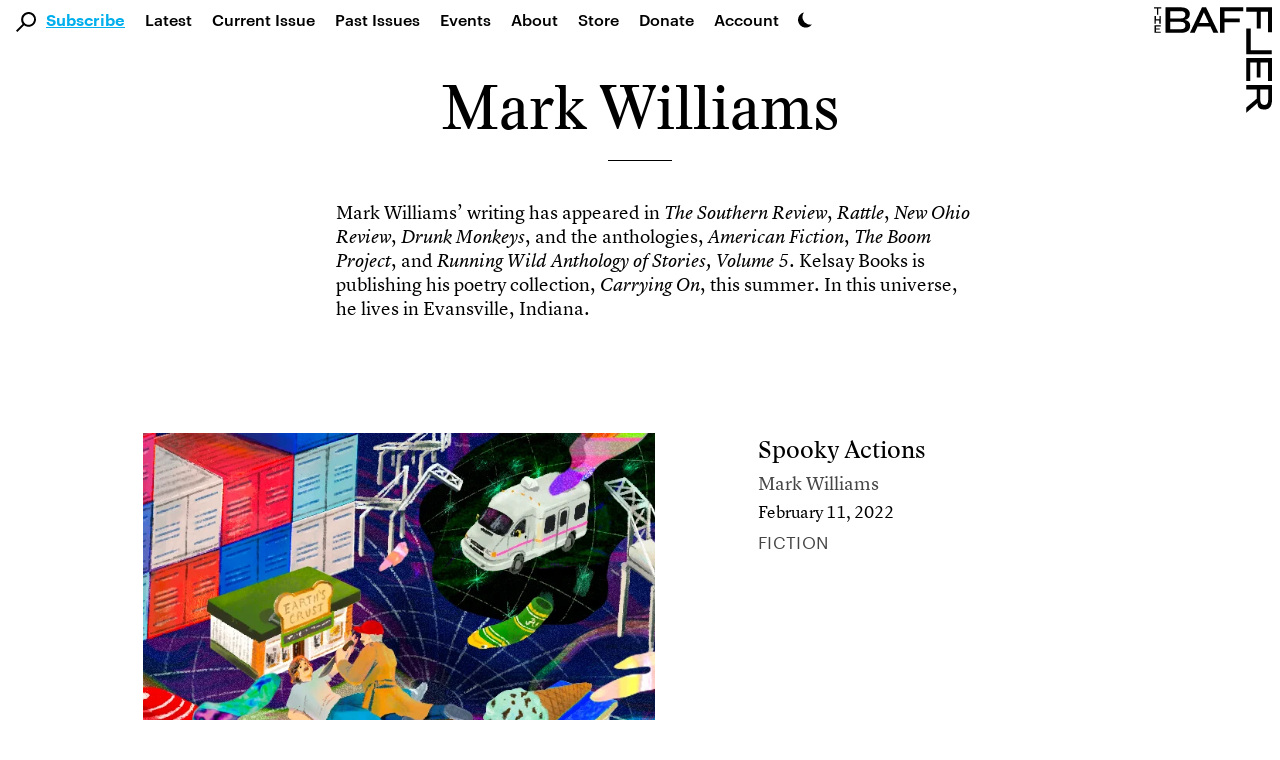

--- FILE ---
content_type: text/html; charset=UTF-8
request_url: https://thebaffler.com/authors/mark-williams
body_size: 13926
content:
<!doctype html>
<html lang="en-US">
<!--
        c~~p ,_________.
  ,___'oo  )           \
  ( O O                  )/
  `=^='                 /
        \    ,     .   /
        \\  |___'|  /
        ||__|    |_|__|
-->
  <head>
    <meta charset="utf-8">
    <meta http-equiv="x-ua-compatible" content="ie=edge">
    <meta name="viewport" content="width=device-width, initial-scale=1, shrink-to-fit=no">
    <title>Mark Williams</title>
	<style>img:is([sizes="auto" i], [sizes^="auto," i]) { contain-intrinsic-size: 3000px 1500px }</style>
	
<!-- Google Tag Manager for WordPress by gtm4wp.com -->
<script data-cfasync="false" data-pagespeed-no-defer>
	var gtm4wp_datalayer_name = "dataLayer";
	var dataLayer = dataLayer || [];
</script>
<!-- End Google Tag Manager for WordPress by gtm4wp.com -->
<!-- The SEO Framework by Sybre Waaijer -->
<link rel="canonical" href="https://thebaffler.com/authors/mark-williams" />
<meta name="description" content="Mark Williams&rsquo; writing has appeared in The Southern Review, Rattle, New Ohio Review, Drunk Monkeys, and the anthologies, American Fiction, The Boom Project&#8230;" />
<meta property="og:type" content="article" />
<meta property="og:locale" content="en_US" />
<meta property="og:site_name" content="The Baffler" />
<meta property="og:title" content="Mark Williams" />
<meta property="og:description" content="Mark Williams&rsquo; writing has appeared in The Southern Review, Rattle, New Ohio Review, Drunk Monkeys, and the anthologies, American Fiction, The Boom Project, and Running Wild Anthology of Stories&#8230;" />
<meta property="og:url" content="https://thebaffler.com/authors/mark-williams" />
<meta property="og:image" content="https://thebaffler.com/wp-content/uploads/2020/02/horiz_logo.png" />
<meta property="article:published_time" content="2022-02-10T18:59:51+00:00" />
<meta property="article:modified_time" content="2022-02-10T18:59:51+00:00" />
<meta property="article:author" content="https://www.facebook.com/TheBafflerMagazine" />
<meta property="article:publisher" content="https://www.facebook.com/TheBafflerMagazine" />
<meta name="twitter:card" content="summary_large_image" />
<meta name="twitter:site" content="@thebafflermag" />
<meta name="twitter:title" content="Mark Williams" />
<meta name="twitter:description" content="Mark Williams&rsquo; writing has appeared in The Southern Review, Rattle, New Ohio Review, Drunk Monkeys, and the anthologies, American Fiction, The Boom Project, and Running Wild Anthology of Stories&#8230;" />
<meta name="twitter:image" content="https://thebaffler.com/wp-content/uploads/2020/02/horiz_logo.png" />
<meta name="google-site-verification" content="mhHCKUW8GDYIOpiJDl82-A9nYy-st43RiuJTpCAyclw" />
<script type="application/ld+json">{"@context":"https://schema.org","@graph":[{"@type":"WebSite","@id":"https://thebaffler.com/#/schema/WebSite","url":"https://thebaffler.com/","name":"The Baffler","description":"Website of The Baffler, est. 1988, a printed and digital magazine of art and criticism.","inLanguage":"en-US","publisher":{"@type":"Organization","@id":"https://thebaffler.com/#/schema/Organization","name":"The Baffler","url":"https://thebaffler.com/"}},{"@type":"WebPage","@id":"https://thebaffler.com/authors/mark-williams","url":"https://thebaffler.com/authors/mark-williams","name":"Mark Williams","description":"Mark Williams&rsquo; writing has appeared in The Southern Review, Rattle, New Ohio Review, Drunk Monkeys, and the anthologies, American Fiction, The Boom Project&#8230;","inLanguage":"en-US","isPartOf":{"@id":"https://thebaffler.com/#/schema/WebSite"},"potentialAction":{"@type":"ReadAction","target":"https://thebaffler.com/authors/mark-williams"},"datePublished":"2022-02-10T18:59:51+00:00","dateModified":"2022-02-10T18:59:51+00:00"}]}</script>
<!-- / The SEO Framework by Sybre Waaijer | 2.47ms meta | 0.19ms boot -->

<script>
window._wpemojiSettings = {"baseUrl":"https:\/\/s.w.org\/images\/core\/emoji\/16.0.1\/72x72\/","ext":".png","svgUrl":"https:\/\/s.w.org\/images\/core\/emoji\/16.0.1\/svg\/","svgExt":".svg","source":{"concatemoji":"https:\/\/thebaffler.com\/wp-includes\/js\/wp-emoji-release.min.js?ver=6.8.2"}};
/*! This file is auto-generated */
!function(s,n){var o,i,e;function c(e){try{var t={supportTests:e,timestamp:(new Date).valueOf()};sessionStorage.setItem(o,JSON.stringify(t))}catch(e){}}function p(e,t,n){e.clearRect(0,0,e.canvas.width,e.canvas.height),e.fillText(t,0,0);var t=new Uint32Array(e.getImageData(0,0,e.canvas.width,e.canvas.height).data),a=(e.clearRect(0,0,e.canvas.width,e.canvas.height),e.fillText(n,0,0),new Uint32Array(e.getImageData(0,0,e.canvas.width,e.canvas.height).data));return t.every(function(e,t){return e===a[t]})}function u(e,t){e.clearRect(0,0,e.canvas.width,e.canvas.height),e.fillText(t,0,0);for(var n=e.getImageData(16,16,1,1),a=0;a<n.data.length;a++)if(0!==n.data[a])return!1;return!0}function f(e,t,n,a){switch(t){case"flag":return n(e,"\ud83c\udff3\ufe0f\u200d\u26a7\ufe0f","\ud83c\udff3\ufe0f\u200b\u26a7\ufe0f")?!1:!n(e,"\ud83c\udde8\ud83c\uddf6","\ud83c\udde8\u200b\ud83c\uddf6")&&!n(e,"\ud83c\udff4\udb40\udc67\udb40\udc62\udb40\udc65\udb40\udc6e\udb40\udc67\udb40\udc7f","\ud83c\udff4\u200b\udb40\udc67\u200b\udb40\udc62\u200b\udb40\udc65\u200b\udb40\udc6e\u200b\udb40\udc67\u200b\udb40\udc7f");case"emoji":return!a(e,"\ud83e\udedf")}return!1}function g(e,t,n,a){var r="undefined"!=typeof WorkerGlobalScope&&self instanceof WorkerGlobalScope?new OffscreenCanvas(300,150):s.createElement("canvas"),o=r.getContext("2d",{willReadFrequently:!0}),i=(o.textBaseline="top",o.font="600 32px Arial",{});return e.forEach(function(e){i[e]=t(o,e,n,a)}),i}function t(e){var t=s.createElement("script");t.src=e,t.defer=!0,s.head.appendChild(t)}"undefined"!=typeof Promise&&(o="wpEmojiSettingsSupports",i=["flag","emoji"],n.supports={everything:!0,everythingExceptFlag:!0},e=new Promise(function(e){s.addEventListener("DOMContentLoaded",e,{once:!0})}),new Promise(function(t){var n=function(){try{var e=JSON.parse(sessionStorage.getItem(o));if("object"==typeof e&&"number"==typeof e.timestamp&&(new Date).valueOf()<e.timestamp+604800&&"object"==typeof e.supportTests)return e.supportTests}catch(e){}return null}();if(!n){if("undefined"!=typeof Worker&&"undefined"!=typeof OffscreenCanvas&&"undefined"!=typeof URL&&URL.createObjectURL&&"undefined"!=typeof Blob)try{var e="postMessage("+g.toString()+"("+[JSON.stringify(i),f.toString(),p.toString(),u.toString()].join(",")+"));",a=new Blob([e],{type:"text/javascript"}),r=new Worker(URL.createObjectURL(a),{name:"wpTestEmojiSupports"});return void(r.onmessage=function(e){c(n=e.data),r.terminate(),t(n)})}catch(e){}c(n=g(i,f,p,u))}t(n)}).then(function(e){for(var t in e)n.supports[t]=e[t],n.supports.everything=n.supports.everything&&n.supports[t],"flag"!==t&&(n.supports.everythingExceptFlag=n.supports.everythingExceptFlag&&n.supports[t]);n.supports.everythingExceptFlag=n.supports.everythingExceptFlag&&!n.supports.flag,n.DOMReady=!1,n.readyCallback=function(){n.DOMReady=!0}}).then(function(){return e}).then(function(){var e;n.supports.everything||(n.readyCallback(),(e=n.source||{}).concatemoji?t(e.concatemoji):e.wpemoji&&e.twemoji&&(t(e.twemoji),t(e.wpemoji)))}))}((window,document),window._wpemojiSettings);
</script>
<style id='wp-emoji-styles-inline-css'>

	img.wp-smiley, img.emoji {
		display: inline !important;
		border: none !important;
		box-shadow: none !important;
		height: 1em !important;
		width: 1em !important;
		margin: 0 0.07em !important;
		vertical-align: -0.1em !important;
		background: none !important;
		padding: 0 !important;
	}
</style>
<style id='elasticpress-related-posts-style-inline-css'>
.editor-styles-wrapper .wp-block-elasticpress-related-posts ul,.wp-block-elasticpress-related-posts ul{list-style-type:none;padding:0}.editor-styles-wrapper .wp-block-elasticpress-related-posts ul li a>div{display:inline}

</style>
<link rel='stylesheet' id='contact-form-7-css' href='https://thebaffler.com/wp-content/plugins/contact-form-7/includes/css/styles.css?ver=6.1.1' media='all' />
<link rel='stylesheet' id='mc4wp-form-styles-builder-css' href='//thebaffler.com/wp-content/uploads/mc4wp-stylesheets/bundle.css?ver=1748542278' media='all' />
<link rel='stylesheet' id='sage/app.css-css' href='https://thebaffler.com/wp-content/themes/salviadiez/public/styles/app.css?id=18b85090f560c78e4d0e5e1f907f3a05' media='all' />
<script src="https://thebaffler.com/wp-includes/js/jquery/jquery.min.js?ver=3.7.1" id="jquery-core-js"></script>
<script src="https://thebaffler.com/wp-includes/js/jquery/jquery-migrate.min.js?ver=3.4.1" id="jquery-migrate-js"></script>
<link rel="https://api.w.org/" href="https://thebaffler.com/wp-json/" /><link rel="alternate" title="JSON" type="application/json" href="https://thebaffler.com/wp-json/wp/v2/baffler_author/27825" /><link rel="EditURI" type="application/rsd+xml" title="RSD" href="https://thebaffler.com/xmlrpc.php?rsd" />
<link rel="alternate" title="oEmbed (JSON)" type="application/json+oembed" href="https://thebaffler.com/wp-json/oembed/1.0/embed?url=https%3A%2F%2Fthebaffler.com%2Fauthors%2Fmark-williams" />
<link rel="alternate" title="oEmbed (XML)" type="text/xml+oembed" href="https://thebaffler.com/wp-json/oembed/1.0/embed?url=https%3A%2F%2Fthebaffler.com%2Fauthors%2Fmark-williams&#038;format=xml" />

<!-- Google Tag Manager for WordPress by gtm4wp.com -->
<!-- GTM Container placement set to footer -->
<script data-cfasync="false" data-pagespeed-no-defer>
	var dataLayer_content = {"pageTitle":"Mark Williams","pagePostType":"baffler_author","pagePostType2":"single-baffler_author","pagePostDate":"February 10, 2022","pagePostDateYear":2022,"pagePostDateMonth":2,"pagePostDateDay":10,"pagePostDateDayName":"Thursday","pagePostDateHour":13,"pagePostDateMinute":59,"pagePostDateIso":"2022-02-10T13:59:51-05:00","pagePostDateUnix":1644501591,"pagePostTerms":{"contributor_type":["Author"],"meta":[]},"browserName":"","browserVersion":"","browserEngineName":"","browserEngineVersion":"","osName":"","osVersion":"","deviceType":"bot","deviceManufacturer":"","deviceModel":"","postCountOnPage":1,"postCountTotal":1,"postID":27825,"postFormat":"standard"};
	dataLayer.push( dataLayer_content );
</script>
<script data-cfasync="false" data-pagespeed-no-defer>
(function(w,d,s,l,i){w[l]=w[l]||[];w[l].push({'gtm.start':
new Date().getTime(),event:'gtm.js'});var f=d.getElementsByTagName(s)[0],
j=d.createElement(s),dl=l!='dataLayer'?'&l='+l:'';j.async=true;j.src=
'//www.googletagmanager.com/gtm.js?id='+i+dl;f.parentNode.insertBefore(j,f);
})(window,document,'script','dataLayer','GTM-KLFX7XK');
</script>
<!-- End Google Tag Manager for WordPress by gtm4wp.com --><script>(()=>{var o=[],i={};["on","off","toggle","show"].forEach((l=>{i[l]=function(){o.push([l,arguments])}})),window.Boxzilla=i,window.boxzilla_queue=o})();</script>  </head>

  <body class="wp-singular baffler_author-template-default single single-baffler_author postid-27825 wp-embed-responsive wp-theme-salviadiez mark-williams global"    x-data="{
        darkMode: localStorage.getItem('darkMode'),
        openSearch: false,
        motionSafe: localStorage.getItem('motionSafe'),
        }"
    x-init="$watch('darkMode', val => localStorage.setItem('darkMode', val)),
            $watch('motionSafe', val => localStorage.setItem('motionSafe', val))"
    x-bind:class="(document.querySelector('.page-template-template-page-subscriptions') || document.querySelector('.page-template-template-page-gift-subscriptions') || document.querySelector('.page-template-template-page-special-book-offer') || document.querySelector('.page-template-template-page-summer-2024-bucket-hat')) ? { 'motion-off': motionSafe == '1' } :
        {
            'dark': darkMode === 'dark' || (darkMode === 'system' && window.matchMedia('(prefers-color-scheme: dark)').matches),
            'motion-off': motionSafe == '1'
        }"
    @keydown.cmd.k="openSearch = !openSearch;  $nextTick(() => $refs.largeSearch.focus());"
    @keydown.ctrl.k="openSearch = !openSearch;  $nextTick(() => $refs.largeSearch.focus());">
                    <div id="app" class="dark:bg-dark-mode-black dark:color-white" style="min-height: 100vh;">
                <a class="sr-only focus:not-sr-only" href="#main">
  Skip to content
</a>

<header class="padding-for-admin-bar-nav md:sticky md:top-0 md:z-50 bg-white dark:bg-dark-mode-black">
  <div class="pb-3 md:hidden" x-data="{ openMobileMenu: false }" x-trap.noreturn="openMobileMenu">
    <div class="p-3 flex items-center justify-between">
      <div class="w-1/5" >
          <button class="align-middle icon-link" @click="openMobileMenu = !openMobileMenu" x-bind:aria-expanded="openMobileMenu" aria-controls="navigation" @keydown.esc="openMobileMenu = false">
            <div x-show="!openMobileMenu"><svg class="h-6" version="1.1" class="burger" xmlns="http://www.w3.org/2000/svg" xmlns:xlink="http://www.w3.org/1999/xlink" x="0px" y="0px" width="27.3px" height="30px" viewBox="0 0 27.3 30" style="enable-background:new 0 0 27.3 30;" xml:space="preserve">
          <path d="M27.3,30H0v-4.6h27.3V30z M27.3,12.7H0v4.6h27.3V12.7z M27.3,0H0v4.6h27.3V0z"></path>
      </svg></div>
            <div x-show="openMobileMenu" x-cloak><svg class="h-6" class="x-spot" version="1.1" xmlns="http://www.w3.org/2000/svg" xmlns:xlink="http://www.w3.org/1999/xlink" x="0px" y="0px" width="22.5px" height="22.5px" viewBox="0 0 22.5 22.5" style="enable-background:new 0 0 22.5 22.5;" xml:space="preserve">
    <polygon points="19.3,0 11.3,8 3.3,0 0,3.3 8,11.3 0,19.3 3.3,22.5 11.3,14.5 19.3,22.5 22.5,19.3 14.5,11.3
    22.5,3.3 		"></polygon>
</svg></div>
            <span class="sr-only">Main Navigation</span>
          </button>
      </div>
      <a class="w-3/5 flex justify-center icon-link" href="https://thebaffler.com/" aria-label="Homepage">
        <svg class="h-10" version="1.1" xmlns="http://www.w3.org/2000/svg" xmlns:xlink="http://www.w3.org/1999/xlink" x="0px" y="0px" width="244px" height="32px" viewBox="0 0 244 32" style="enable-background:new 0 0 244 32;" xml:space="preserve">
    <path d="M176.2,0h28.5v4.9h-22.8V14H200v4.7h-18.2V27h22.8v4.9h-28.5L176.2,0z M34.8,0c7.5,0,11.1,3.3,11.1,8.2v0.6
            c0,3.5-2,6.3-6.1,7.1c4.6,0.8,6.6,3.9,6.6,6.7v0.9c0,5-4,8.4-11.4,8.4H14.9V0H34.8z M34.8,18.1H20.6v9.1h14.6
            c3.9,0,5.3-1.9,5.3-4.2v-0.6C40.5,19.9,38.8,18.1,34.8,18.1L34.8,18.1z M35.1,4.8H20.6v9.1h14.1c3.9,0,5.7-1.9,5.7-4.4V9
            C40.4,6.7,39,4.8,35.1,4.8L35.1,4.8z M53.5,31.9h-5.9L62.4,0h5l15.1,31.9h-6l-3.6-8H57L53.5,31.9z M58.9,19.6h11.9l-6-13.2
            L58.9,19.6z M125,4.9h22.8V0h-28.5v31.9h5.7V18.7h18.2V14H125V4.9z M86.2,31.9h5.7V18.7H110V14H91.8V4.9h22.8V0H86.2L86.2,31.9z
                M165.4,27h-22.1v4.9h27.8V0h-5.7L165.4,27z M232,18l12,14h-7l-11.2-13.2h-10.4v13.1h-5.7V0h17.8c8.6,0,12.1,3.3,12.4,8.6V9
            C240,14.6,237.6,17.7,232,18z M228.4,14.5c3.9,0,5.8-2,5.8-4.6V9.1c0-2.2-1.6-4.3-6-4.3h-12.8v9.7L228.4,14.5z M3.2,9.4h1.6V1.5
            h3.2V0.1H0v1.4h3.2V9.4z M7.8,11.2H6.1v3.9H1.9v-3.9H0.3v9.3h1.6v-4h4.2v4h1.7V11.2z M7.8,23.9v-1.4H0.3v9.3h7.5v-1.4H1.9v-2.7
            h4.5v-1.4H1.9v-2.4H7.8z"></path>
</svg>
      </a>
      <div class="w-1/5 flex justify-end">
        <div x-data="{ openDarkMode: false }" x-trap.noreturn.noscroll="openDarkMode">
    <button class='lg:ml-2 mt-2 md:mt-3 h-7 md:h-4 icon-link'
    @click="openDarkMode = !openDarkMode;" x-ref="darkModeButton" x-bind:aria-expanded="openDarkMode"
    @keydown.esc="openDarkMode = false" x-bind:aria-describedby="darkMode"
    @keyup.enter="openDarkMode = true; $refs.lightButton.focus();"
    @keyup.right="$refs.lightButton.focus();" @keyup.down="$refs.lightButton.focus();"
    @keyup.left="$refs.systemButton.focus();" @keyup.up="$refs.systemButton.focus();">
        <svg xmlns="http://www.w3.org/2000/svg"
        viewBox='0 0 100 100'
        class="h-7 md:h-4">
        <path d='M65.44,75.94a48.15,48.15,0,0,1-22-73.44A48.15,48.15,0,1,0,93.53,77.71,47.87,47.87,0,0,1,65.44,75.94Z' />
        </svg>
        <span class="sr-only">Dark Mode Settings</span>
    </button>
    <div x-show="openDarkMode" class="fixed inset-0 bg-black bg-opacity-50 overflow-y-auto h-full w-full z-50" style="z-index: 75;"></div>
    <div class="absolute left-0 h-32 w-full px-10 mt-7 md:mt-1" style="z-index: 100;"
        x-show="openDarkMode" @click.away="openDarkMode = false"
        x-transition:enter="transition ease-in-out duration-500"
        x-transition:enter-start="opacity-0 transform -translate-y-1/2"
        x-transition:enter-end="opacity-100 transform translate-y-0"
        x-transition:leave="transition ease-in duration-500"
        x-transition:leave-start="opacity-5 transform translate-y-0"
        x-transition:leave-end="opacity-0 transform -translate-y-1/2"
        x-cloak >
        <div class="w-full h-32 flex flex-col md:flex-row border border-black border-4">
            <button class="dark-mode-button border-2 md:border-r" x-on:click="darkMode = 'light'; openDarkMode = false"
            @keyup.enter="darkMode = 'light'; openDarkMode = false; $refs.darkModeButton.focus();" @keydown.esc="openDarkMode = false; $refs.darkModeButton.focus();" @keyup.alt.up="openDarkMode = false; $refs.darkModeButton.focus();"
            @keyup.left="$refs.systemButton.focus();" @keyup.right="$refs.darkButton.focus();"
            @keyup.up="$refs.darkModeButton.focus();" @keyup.down="$refs.darkButton.focus();"
            x-ref="lightButton" >
                <div class="dark-mode-button-container">
                    <svg xmlns="http://www.w3.org/2000/svg"
                    x-bind:class="{'border-2 border-brand-primary': darkMode == 'light'}"
                    class="w-6 h-6 p-1 text-gray-700 transition rounded-full cursor-pointer hover:bg-gray-200" fill="none" viewBox="0 0 24 24" stroke="currentColor" stroke-width="2" x-cloak>
                    <path stroke-linecap="round" stroke-linejoin="round" d="M12 3v1m0 16v1m9-9h-1M4 12H3m15.364 6.364l-.707-.707M6.343 6.343l-.707-.707m12.728 0l-.707.707M6.343 17.657l-.707.707M16 12a4 4 0 11-8 0 4 4 0 018 0z" />
                    </svg>
                    <div class="mt-3">Light Mode</div>
                    <div x-show="darkMode == 'light'" class="italic text-xs">Currently selected</div>
                </div>
            </button>
            <button class="dark-mode-button border-2 border-t-0 md:border-2 md:border-l md:border-r"
            x-on:click="darkMode = 'dark'; openDarkMode = false" @keyup.enter="darkMode = 'dark'; openDarkMode = false; $refs.darkModeButton.focus();"
            @keydown.esc="openDarkMode = false; $refs.darkModeButton.focus();" @keyup.alt.up="openDarkMode = false; $refs.darkModeButton.focus();"
            @keyup.left="$refs.lightButton.focus();" @keyup.right="$refs.systemButton.focus();"
            @keyup.up="$refs.lightButton.focus();" @keyup.down="$refs.systemButton.focus();"
            x-ref="darkButton">
                <div class="dark-mode-button-container">
                    <svg xmlns="http://www.w3.org/2000/svg"
                    x-bind:class="{'border-2 border-brand-primary': darkMode == 'dark'}"
                    class="w-6 h-6 p-1 text-gray-100 transition bg-gray-700 rounded-full cursor-pointer" viewBox="0 0 20 20" fill="currentColor">
                    <path d="M17.293 13.293A8 8 0 016.707 2.707a8.001 8.001 0 1010.586 10.586z" x-cloak/>
                    </svg>
                    <div class="mt-3">Dark Mode</div>
                    <div x-show="darkMode == 'dark'" class="italic text-xs">Currently selected</div>
                </div>
            </button>

            <button class="dark-mode-button border-2 border-t-0 md:border-2 md:border-l"
            x-on:click="darkMode = 'system'; openDarkMode = false" @keyup.enter="darkMode = 'system'; openDarkMode = false; $refs.darkModeButton.focus();"
            @keydown.esc="openDarkMode = false; $refs.darkModeButton.focus();" @keyup.alt.up="openDarkMode = false; $refs.darkModeButton.focus();"
            @keyup.left="$refs.darkButton.focus();" @keyup.right="$refs.lightButton.focus();"
            @keyup.up="$refs.darkButton.focus();" @keyup.down="$refs.darkModeButton.focus();"
            x-ref="systemButton">
                <div class="dark-mode-button-container">
                    <svg
                    xmlns="http://www.w3.org/2000/svg"
                    x-cloak
                    x-show="! window.matchMedia('(prefers-color-scheme: dark)').matches"
                    x-bind:class="{'border-2 border-brand-primary': darkMode == 'system'}"
                    class="w-6 h-6 p-1 text-gray-700 transition bg-gray-100 rounded-full cursor-pointer"
                    fill="none" viewBox="0 0 24 24" stroke="currentColor" stroke-width="2" x-cloak>
                    <path stroke-linecap="round" stroke-linejoin="round" d="M10.325 4.317c.426-1.756 2.924-1.756 3.35 0a1.724 1.724 0 002.573 1.066c1.543-.94 3.31.826 2.37 2.37a1.724 1.724 0 001.065 2.572c1.756.426 1.756 2.924 0 3.35a1.724 1.724 0 00-1.066 2.573c.94 1.543-.826 3.31-2.37 2.37a1.724 1.724 0 00-2.572 1.065c-.426 1.756-2.924 1.756-3.35 0a1.724 1.724 0 00-2.573-1.066c-1.543.94-3.31-.826-2.37-2.37a1.724 1.724 0 00-1.065-2.572c-1.756-.426-1.756-2.924 0-3.35a1.724 1.724 0 001.066-2.573c-.94-1.543.826-3.31 2.37-2.37.996.608 2.296.07 2.572-1.065z" />
                    <path stroke-linecap="round" stroke-linejoin="round" d="M15 12a3 3 0 11-6 0 3 3 0 016 0z" />
                    </svg>

                    <svg
                    xmlns="http://www.w3.org/2000/svg"
                    x-show="window.matchMedia('(prefers-color-scheme: dark)').matches"
                    x-bind:class="{'border-2 border-brand-primary': darkMode === 'system'}"
                    class="w-6 h-6 p-1 text-gray-100 transition bg-gray-700 rounded-full cursor-pointer"
                    x-cloak
                    fill="none" viewBox="0 0 24 24" stroke="currentColor" stroke-width="2" x-cloak>
                    <path stroke-linecap="round" stroke-linejoin="round" d="M10.325 4.317c.426-1.756 2.924-1.756 3.35 0a1.724 1.724 0 002.573 1.066c1.543-.94 3.31.826 2.37 2.37a1.724 1.724 0 001.065 2.572c1.756.426 1.756 2.924 0 3.35a1.724 1.724 0 00-1.066 2.573c.94 1.543-.826 3.31-2.37 2.37a1.724 1.724 0 00-2.572 1.065c-.426 1.756-2.924 1.756-3.35 0a1.724 1.724 0 00-2.573-1.066c-1.543.94-3.31-.826-2.37-2.37a1.724 1.724 0 00-1.065-2.572c-1.756-.426-1.756-2.924 0-3.35a1.724 1.724 0 001.066-2.573c-.94-1.543.826-3.31 2.37-2.37.996.608 2.296.07 2.572-1.065z" />
                    <path stroke-linecap="round" stroke-linejoin="round" d="M15 12a3 3 0 11-6 0 3 3 0 016 0z" />
                    </svg>
                    <div class="mt-3">System Settings</div>
                    <div x-show="darkMode == 'system'" class="italic text-xs">Currently selected</div>
                </div>
            </button>
        </div>
    </div>
</div>      </div>
    </div>
    <nav @keydown.esc="openMobileMenu = false" class="h-100vh" x-show="openMobileMenu" x-cloak aria-label="Primary Navigation">
              <div class="pl-7"><ul id="menu-primary-2" class="primary-nav-small pl-14 flex flex-col"><li class="font-lion search-field menu-item"><div class="search-svg"><svg 
	version="1.1"
	xmlns="http://www.w3.org/2000/svg" 
	xmlns:xlink="http://www.w3.org/1999/xlink" 
	x="0px" y="0px" 
	width="19.7px" height="19.7px" 
	viewBox="0 0 19.7 19.7" 
	style="enable-background:new 0 0 19.7 19.7;"
	xml:space="preserve" 
	class="nav-mag">
		<g>
			<path d="M7.2,2.2c-2.6,2.6-2.9,6.7-0.7,9.6L0,18.3l1.4,1.4L8,13.1c3.2,2.4,7.8,1.8,10.2-1.4S20,3.9,16.8,1.5
				C13.9-0.7,9.8-0.4,7.2,2.2L7.2,2.2z M16.2,11.1c-2.1,2.1-5.4,2.1-7.5,0s-2.1-5.4,0-7.5s5.4-2.1,7.5,0c1,1,1.6,2.3,1.6,3.7
				C17.7,8.7,17.1,10.1,16.2,11.1L16.2,11.1z"/>
		</g>
</svg></div><form role="search" method="get" action="https://thebaffler.com" class="search-input"><input type="text" placeholder="Search . . ." value="" name="s"></form></li><li class="subscribe-click blue-link menu-item menu-item-type-post_type menu-item-object-page menu-item-47359"><span class="py-3"><a href="https://thebaffler.com/subscriptions">Subscribe</a></span></li>
<li class="menu-item menu-item-type-post_type menu-item-object-page current_page_parent menu-item-14831"><span class="py-3"><a href="https://thebaffler.com/latest">Latest</a></span></li>
<li class="lh-caps menu-item menu-item-type-custom menu-item-object-custom menu-item-3383"><span class="py-3"><a href="/issues/no-82">Current Issue</a></span></li>
<li class="hidden-md-only menu-item menu-item-type-custom menu-item-object-custom menu-item-8"><span class="py-3"><a href="/issues">Past Issues</a></span></li>
<li class="menu-item menu-item-type-custom menu-item-object-custom menu-item-52060"><span class="py-3"><a href="/events">Events</a></span></li>
<li class="menu-item menu-item-type-post_type menu-item-object-page menu-item-14832"><span class="py-3"><a href="https://thebaffler.com/about">About</a></span></li>
<li class="menu-item menu-item-type-custom menu-item-object-custom menu-item-20"><span class="py-3"><a target="_blank" href="https://store.thebaffler.com">Store</a></span></li>
<li class="hidden-md-only menu-item menu-item-type-custom menu-item-object-custom menu-item-11"><span class="py-3"><a href="/donate">Donate</a></span></li>
<li class="blink-sdk-trigger menu-item menu-item-type-custom menu-item-object-custom menu-item-25179"><span class="py-3"><a href="#">Account</a></span></li>
</ul></div>
          </nav>
  </div>
  <div class="pb-2 hidden md:flex ">
    <div x-trap.noreturn="openSearch">
      <button class="align-middle ml-4 mt-3" @click="openSearch = !openSearch; $nextTick(() => $refs.largeSearch.focus());" @keydown.esc="openSearch = false"
        x-bind:aria-expanded="openSearch" aria-controls="search">
          <svg class="w-5 h-5 align-middle icon-link" 
	version="1.1"
	xmlns="http://www.w3.org/2000/svg" 
	xmlns:xlink="http://www.w3.org/1999/xlink" 
	x="0px" y="0px" 
	width="19.7px" height="19.7px" 
	viewBox="0 0 19.7 19.7" 
	style="enable-background:new 0 0 19.7 19.7;"
	xml:space="preserve" 
	class="nav-mag">
		<g>
			<path d="M7.2,2.2c-2.6,2.6-2.9,6.7-0.7,9.6L0,18.3l1.4,1.4L8,13.1c3.2,2.4,7.8,1.8,10.2-1.4S20,3.9,16.8,1.5
				C13.9-0.7,9.8-0.4,7.2,2.2L7.2,2.2z M16.2,11.1c-2.1,2.1-5.4,2.1-7.5,0s-2.1-5.4,0-7.5s5.4-2.1,7.5,0c1,1,1.6,2.3,1.6,3.7
				C17.7,8.7,17.1,10.1,16.2,11.1L16.2,11.1z"/>
		</g>
</svg>
          <span class="sr-only">Search</span>
      </button>
      <div x-show="openSearch;" class="fixed inset-0 bg-black bg-opacity-50 overflow-y-auto h-full w-full z-50" style="z-index: 75;"></div>
      <div class="absolute left-0 w-full px-12 mt-3.5" style="z-index: 100;"
        x-show="openSearch" @click.away="openSearch = false"
        x-transition:enter="transition ease-in-out duration-500"
        x-transition:enter-start="opacity-0 transform -translate-y-1/2"
        x-transition:enter-end="opacity-100 transform translate-y-0"
        x-transition:leave="transition ease-in duration-500"
        x-transition:leave-start="opacity-5 transform translate-y-0"
        x-transition:leave-end="opacity-0 transform -translate-y-1/2"
        x-cloak>
        <div class="w-full flex flex-col justify border-dark-grey-text border-2 text-dark-grey-text bg-lightest-grey py-8">
          <div class="flex justify-between ml-16 md:ml-24 xl:ml-44 w-9/12 xl:w-8/12">
            <form role="search" method="get" action="https://thebaffler.com/" class="w-full">
              <input x-ref="largeSearch" type="text" class="pl-1 w-11/12 font-lion outline-none focus:outline-none bg-lightest-grey border-b border-light-grey-text text-title-size leading-title-lh placeholder-dark-grey-text"
              type="submit" placeholder="Search . . ." value="" name="s" @keydown.esc="openSearch = false">
            </form>
            <div class="flex flex-col justify-around">
              <button class="h-6 text-dark-grey-text" x-show="openSearch" @click="openSearch = false" x-bind:aria-expanded="openSearch" aria-controls="search" @keydown.esc="openSearch = false">
                <svg class="h-6 cursor-pointer hover:text-light-grey-text active:text-light-grey-text focus:text-light-grey-text" class="x-spot" version="1.1" xmlns="http://www.w3.org/2000/svg" xmlns:xlink="http://www.w3.org/1999/xlink" x="0px" y="0px" width="22.5px" height="22.5px" viewBox="0 0 22.5 22.5" style="enable-background:new 0 0 22.5 22.5;" xml:space="preserve">
    <polygon points="19.3,0 11.3,8 3.3,0 0,3.3 8,11.3 0,19.3 3.3,22.5 11.3,14.5 19.3,22.5 22.5,19.3 14.5,11.3
    22.5,3.3 		"></polygon>
</svg>
                <span class="sr-only">Exit Search</span>
              </button>
            </div>
          </div>
          <div class="pt-2 flex flex-col ml-16 md:ml-24 xl:ml-44 w-9/12 xl:w-8/12">
            <p style="margin-bottom:0px !important;">Press <span class="font-bold">return</span> to see results.</p>
            <p style="margin-bottom:0px !important;" class='text-xs'><span class="font-bold">cmd / ctrl + k</span> to open and close.</p>
          </div>
        </div>
      </div>
    </div>    
    <nav class="pt-1" aria-label="Primary Navigation">
              <div class="menu-primary-container"><ul id="menu-primary-3" class="primary-nav-large flex"><li class="font-lion search-field menu-item"><div class="search-svg"><svg 
	version="1.1"
	xmlns="http://www.w3.org/2000/svg" 
	xmlns:xlink="http://www.w3.org/1999/xlink" 
	x="0px" y="0px" 
	width="19.7px" height="19.7px" 
	viewBox="0 0 19.7 19.7" 
	style="enable-background:new 0 0 19.7 19.7;"
	xml:space="preserve" 
	class="nav-mag">
		<g>
			<path d="M7.2,2.2c-2.6,2.6-2.9,6.7-0.7,9.6L0,18.3l1.4,1.4L8,13.1c3.2,2.4,7.8,1.8,10.2-1.4S20,3.9,16.8,1.5
				C13.9-0.7,9.8-0.4,7.2,2.2L7.2,2.2z M16.2,11.1c-2.1,2.1-5.4,2.1-7.5,0s-2.1-5.4,0-7.5s5.4-2.1,7.5,0c1,1,1.6,2.3,1.6,3.7
				C17.7,8.7,17.1,10.1,16.2,11.1L16.2,11.1z"/>
		</g>
</svg></div><form role="search" method="get" action="https://thebaffler.com" class="search-input"><input type="text" placeholder="Search . . ." value="" name="s"></form></li><li class="subscribe-click blue-link menu-item menu-item-type-post_type menu-item-object-page menu-item-47359"><span class="mx-2.5"><a href="https://thebaffler.com/subscriptions">Subscribe</a></span></li>
<li class="menu-item menu-item-type-post_type menu-item-object-page current_page_parent menu-item-14831"><span class="mx-2.5"><a href="https://thebaffler.com/latest">Latest</a></span></li>
<li class="lh-caps menu-item menu-item-type-custom menu-item-object-custom menu-item-3383"><span class="mx-2.5"><a href="/issues/no-82">Current Issue</a></span></li>
<li class="hidden-md-only menu-item menu-item-type-custom menu-item-object-custom menu-item-8"><span class="mx-2.5"><a href="/issues">Past Issues</a></span></li>
<li class="menu-item menu-item-type-custom menu-item-object-custom menu-item-52060"><span class="mx-2.5"><a href="/events">Events</a></span></li>
<li class="menu-item menu-item-type-post_type menu-item-object-page menu-item-14832"><span class="mx-2.5"><a href="https://thebaffler.com/about">About</a></span></li>
<li class="menu-item menu-item-type-custom menu-item-object-custom menu-item-20"><span class="mx-2.5"><a target="_blank" href="https://store.thebaffler.com">Store</a></span></li>
<li class="hidden-md-only menu-item menu-item-type-custom menu-item-object-custom menu-item-11"><span class="mx-2.5"><a href="/donate">Donate</a></span></li>
<li class="blink-sdk-trigger menu-item menu-item-type-custom menu-item-object-custom menu-item-25179"><span class="mx-2.5"><a href="#">Account</a></span></li>
</ul></div>
          </nav>
    <div x-data="{ openDarkMode: false }" x-trap.noreturn.noscroll="openDarkMode">
    <button class='lg:ml-2 mt-2 md:mt-3 h-7 md:h-4 icon-link'
    @click="openDarkMode = !openDarkMode;" x-ref="darkModeButton" x-bind:aria-expanded="openDarkMode"
    @keydown.esc="openDarkMode = false" x-bind:aria-describedby="darkMode"
    @keyup.enter="openDarkMode = true; $refs.lightButton.focus();"
    @keyup.right="$refs.lightButton.focus();" @keyup.down="$refs.lightButton.focus();"
    @keyup.left="$refs.systemButton.focus();" @keyup.up="$refs.systemButton.focus();">
        <svg xmlns="http://www.w3.org/2000/svg"
        viewBox='0 0 100 100'
        class="h-7 md:h-4">
        <path d='M65.44,75.94a48.15,48.15,0,0,1-22-73.44A48.15,48.15,0,1,0,93.53,77.71,47.87,47.87,0,0,1,65.44,75.94Z' />
        </svg>
        <span class="sr-only">Dark Mode Settings</span>
    </button>
    <div x-show="openDarkMode" class="fixed inset-0 bg-black bg-opacity-50 overflow-y-auto h-full w-full z-50" style="z-index: 75;"></div>
    <div class="absolute left-0 h-32 w-full px-10 mt-7 md:mt-1" style="z-index: 100;"
        x-show="openDarkMode" @click.away="openDarkMode = false"
        x-transition:enter="transition ease-in-out duration-500"
        x-transition:enter-start="opacity-0 transform -translate-y-1/2"
        x-transition:enter-end="opacity-100 transform translate-y-0"
        x-transition:leave="transition ease-in duration-500"
        x-transition:leave-start="opacity-5 transform translate-y-0"
        x-transition:leave-end="opacity-0 transform -translate-y-1/2"
        x-cloak >
        <div class="w-full h-32 flex flex-col md:flex-row border border-black border-4">
            <button class="dark-mode-button border-2 md:border-r" x-on:click="darkMode = 'light'; openDarkMode = false"
            @keyup.enter="darkMode = 'light'; openDarkMode = false; $refs.darkModeButton.focus();" @keydown.esc="openDarkMode = false; $refs.darkModeButton.focus();" @keyup.alt.up="openDarkMode = false; $refs.darkModeButton.focus();"
            @keyup.left="$refs.systemButton.focus();" @keyup.right="$refs.darkButton.focus();"
            @keyup.up="$refs.darkModeButton.focus();" @keyup.down="$refs.darkButton.focus();"
            x-ref="lightButton" >
                <div class="dark-mode-button-container">
                    <svg xmlns="http://www.w3.org/2000/svg"
                    x-bind:class="{'border-2 border-brand-primary': darkMode == 'light'}"
                    class="w-6 h-6 p-1 text-gray-700 transition rounded-full cursor-pointer hover:bg-gray-200" fill="none" viewBox="0 0 24 24" stroke="currentColor" stroke-width="2" x-cloak>
                    <path stroke-linecap="round" stroke-linejoin="round" d="M12 3v1m0 16v1m9-9h-1M4 12H3m15.364 6.364l-.707-.707M6.343 6.343l-.707-.707m12.728 0l-.707.707M6.343 17.657l-.707.707M16 12a4 4 0 11-8 0 4 4 0 018 0z" />
                    </svg>
                    <div class="mt-3">Light Mode</div>
                    <div x-show="darkMode == 'light'" class="italic text-xs">Currently selected</div>
                </div>
            </button>
            <button class="dark-mode-button border-2 border-t-0 md:border-2 md:border-l md:border-r"
            x-on:click="darkMode = 'dark'; openDarkMode = false" @keyup.enter="darkMode = 'dark'; openDarkMode = false; $refs.darkModeButton.focus();"
            @keydown.esc="openDarkMode = false; $refs.darkModeButton.focus();" @keyup.alt.up="openDarkMode = false; $refs.darkModeButton.focus();"
            @keyup.left="$refs.lightButton.focus();" @keyup.right="$refs.systemButton.focus();"
            @keyup.up="$refs.lightButton.focus();" @keyup.down="$refs.systemButton.focus();"
            x-ref="darkButton">
                <div class="dark-mode-button-container">
                    <svg xmlns="http://www.w3.org/2000/svg"
                    x-bind:class="{'border-2 border-brand-primary': darkMode == 'dark'}"
                    class="w-6 h-6 p-1 text-gray-100 transition bg-gray-700 rounded-full cursor-pointer" viewBox="0 0 20 20" fill="currentColor">
                    <path d="M17.293 13.293A8 8 0 016.707 2.707a8.001 8.001 0 1010.586 10.586z" x-cloak/>
                    </svg>
                    <div class="mt-3">Dark Mode</div>
                    <div x-show="darkMode == 'dark'" class="italic text-xs">Currently selected</div>
                </div>
            </button>

            <button class="dark-mode-button border-2 border-t-0 md:border-2 md:border-l"
            x-on:click="darkMode = 'system'; openDarkMode = false" @keyup.enter="darkMode = 'system'; openDarkMode = false; $refs.darkModeButton.focus();"
            @keydown.esc="openDarkMode = false; $refs.darkModeButton.focus();" @keyup.alt.up="openDarkMode = false; $refs.darkModeButton.focus();"
            @keyup.left="$refs.darkButton.focus();" @keyup.right="$refs.lightButton.focus();"
            @keyup.up="$refs.darkButton.focus();" @keyup.down="$refs.darkModeButton.focus();"
            x-ref="systemButton">
                <div class="dark-mode-button-container">
                    <svg
                    xmlns="http://www.w3.org/2000/svg"
                    x-cloak
                    x-show="! window.matchMedia('(prefers-color-scheme: dark)').matches"
                    x-bind:class="{'border-2 border-brand-primary': darkMode == 'system'}"
                    class="w-6 h-6 p-1 text-gray-700 transition bg-gray-100 rounded-full cursor-pointer"
                    fill="none" viewBox="0 0 24 24" stroke="currentColor" stroke-width="2" x-cloak>
                    <path stroke-linecap="round" stroke-linejoin="round" d="M10.325 4.317c.426-1.756 2.924-1.756 3.35 0a1.724 1.724 0 002.573 1.066c1.543-.94 3.31.826 2.37 2.37a1.724 1.724 0 001.065 2.572c1.756.426 1.756 2.924 0 3.35a1.724 1.724 0 00-1.066 2.573c.94 1.543-.826 3.31-2.37 2.37a1.724 1.724 0 00-2.572 1.065c-.426 1.756-2.924 1.756-3.35 0a1.724 1.724 0 00-2.573-1.066c-1.543.94-3.31-.826-2.37-2.37a1.724 1.724 0 00-1.065-2.572c-1.756-.426-1.756-2.924 0-3.35a1.724 1.724 0 001.066-2.573c-.94-1.543.826-3.31 2.37-2.37.996.608 2.296.07 2.572-1.065z" />
                    <path stroke-linecap="round" stroke-linejoin="round" d="M15 12a3 3 0 11-6 0 3 3 0 016 0z" />
                    </svg>

                    <svg
                    xmlns="http://www.w3.org/2000/svg"
                    x-show="window.matchMedia('(prefers-color-scheme: dark)').matches"
                    x-bind:class="{'border-2 border-brand-primary': darkMode === 'system'}"
                    class="w-6 h-6 p-1 text-gray-100 transition bg-gray-700 rounded-full cursor-pointer"
                    x-cloak
                    fill="none" viewBox="0 0 24 24" stroke="currentColor" stroke-width="2" x-cloak>
                    <path stroke-linecap="round" stroke-linejoin="round" d="M10.325 4.317c.426-1.756 2.924-1.756 3.35 0a1.724 1.724 0 002.573 1.066c1.543-.94 3.31.826 2.37 2.37a1.724 1.724 0 001.065 2.572c1.756.426 1.756 2.924 0 3.35a1.724 1.724 0 00-1.066 2.573c.94 1.543-.826 3.31-2.37 2.37a1.724 1.724 0 00-2.572 1.065c-.426 1.756-2.924 1.756-3.35 0a1.724 1.724 0 00-2.573-1.066c-1.543.94-3.31-.826-2.37-2.37a1.724 1.724 0 00-1.065-2.572c-1.756-.426-1.756-2.924 0-3.35a1.724 1.724 0 001.066-2.573c-.94-1.543.826-3.31 2.37-2.37.996.608 2.296.07 2.572-1.065z" />
                    <path stroke-linecap="round" stroke-linejoin="round" d="M15 12a3 3 0 11-6 0 3 3 0 016 0z" />
                    </svg>
                    <div class="mt-3">System Settings</div>
                    <div x-show="darkMode == 'system'" class="italic text-xs">Currently selected</div>
                </div>
            </button>
        </div>
    </div>
</div>    <a class="hidden icon-link pt-1 pr-2 md:block md:absolute md:right-0 md:top-0 padding-for-admin-bar-corner-logo" href="https://thebaffler.com/" aria-label="Homepage">
      <svg class="h-28" version="1.1" xmlns="http://www.w3.org/2000/svg" xmlns:xlink="http://www.w3.org/1999/xlink" x="0px" y="0px" width="117.6px" height="105px" viewBox="0 0 140.4 126" style="enable-background:new 0 0 140.4 126;" xml:space="preserve">

    <g>
        <path d="M0,0h8.6v1.4H5.1V9H3.5V1.4H0V0z M6.4,14.4H2.3v-3.8H0.6v9h1.6v-3.9h4.1v3.9H8v-9H6.4V14.4z M0.6,30.6H8v-1.4
            H2.3v-2.6h4.4v-1.3H2.3V23H8v-1.4H0.6V30.6z M114.4,66.1h7.9V84h4.5V66.1h8.8v22.1h4.7V60.6h-30.5v27.6h4.7V66.1z M43,22.5
            c0,4.8-3.8,8.1-11,8.1H13.6V0.1h18.2c7.2,0,10.8,3.2,10.8,7.8v0.5c0,3.3-2,6-5.9,6.8C41.2,16,43,19,43,21.7V22.5z M19.2,13.4h12.6
            c3.8,0,5.5-1.8,5.5-4.2V8.7c0-2.2-1.4-4-5.1-4h-13L19.2,13.4z M37.3,21.5c0-2.4-1.6-4.1-5.5-4.1H19.2v8.8h13c3.8,0,5.1-1.8,5.1-4
            L37.3,21.5z M62,0.1l14.6,30.5h-5.9L67.2,23H51.8l-3.4,7.6h-5.7L57.1,0.1H62z M65.3,18.8L59.4,6.2l-5.7,12.6H65.3z M140.3,0h-30.5
            v5.5h12.6v20h4.5v-20h8.7v24.3h4.7L140.3,0z M78.6,30.6H84V18h17.9v-4.5H84V4.8h22.1V0.1H78.6V30.6z M109.7,25.5V56h30.5v-4.6h-25
            V25.5H109.7z M109.9,92.8h30.5v17.3c0,8.4-3.1,11.7-8.2,12h-0.5c-6.6,0-8.3-2.3-8.6-7.7L109.8,126v-6.3l12.6-10.7V98.3h-12.5
            L109.9,92.8z M126.5,111c0,3.8,1.9,5.6,4.3,5.6h0.9c2.1,0,4.1-1.5,4.1-5.8V98.3h-9.3L126.5,111z"></path>
    </g>

</svg>
    </a>
  </div>
</header>

<div class="padding-for-admin-bar-app md:mx-8">
  <div class="mx-auto px-3 container">
    <main class="pb-8 sm:pb-12 md:pt-4 lg:pb-20" id="main">
      

    <section class="mx-auto mt-5 w-full max-w-xl md:max-w-full flex flex-col items-center">
  <h1 class="p-px text-title-size leading-title-lh text-center">Mark Williams</h1>
  <hr class="mx-auto mt-5 w-16 border-t border-black dark:border-white">
</section>
    <div class="mt-10 flex flex-col lg:flex-row justify-between">
                <div class="md:pl-8 body-copy-frame">
                
<p>Mark Williams&#8217; writing has appeared in <em>The Southern Review</em>, <em>Rattle</em>, <em>New Ohio Review</em>, <em>Drunk Monkeys</em>, and the anthologies, <em>American Fiction</em>, <em>The Boom Project</em>, and <em>Running Wild Anthology of Stories, Volume 5</em>. Kelsay Books is publishing his poetry collection, <em>Carrying On</em>, this summer. In this universe, he lives in Evansville, Indiana.</p>

        </div>
    </div>

            <div class="mx-auto md:ml-1/12 pt-10 md:pb-36 sm:mx-0 max-w-sm sm:max-w-none lg:max-w-screen-lg">
                            <article class="flex flex-col sm:flex-row sm:justify-around md:justify-between">
                                            <div aria-hidden="true" class="relative p-2/5 sm:p-1/5 sm:mt-4 md:mt-0 sm:w-2/5 md:w-1/2">
                            <a tabindex="-1" href="https://thebaffler.com/fiction/spooky-actions-williams">
                                <img class="absolute top-0 left-0 h-full w-full object-cover" alt="" src="https://thebaffler.com/wp-content/uploads/2022/02/spooky_action-web.jpg" />
                            </a>
                        </div>
                                        <div class="sm:mt-4 md:mt-0 md:w-2/5 md:max-w-none sm:max-w-xs flex flex-col items-center sm:items-start justify-around sm:justify-start text-center sm:text-left ">
                        <h2 class="font-serif pt-px mt-4 sm:mt-0 text-2xl black-link"><a href="https://thebaffler.com/fiction/spooky-actions-williams">Spooky Actions</a></h2>
                        <div class="pt-1.5 flex flex-col justify-between h-full">
                            <div>     
                                <div class="font-lion dark-grey-link text-regular-copy-size leading-regular-copy-lh">
                                    <article>
                                        <a href="https://thebaffler.com/authors/mark-williams" aria-label="Author">Mark Williams</a>
                        </article>                                                                    </div>
                                <div class="mt-1.5 font-lion text-small-copy-size leading-small-copy-lh">February 11, 2022</div>
                                                                    <div class="pt-1.5 uppercase font-sans tracking-wide dark-grey-link text-small-copy-size"><article>
            <a href="https://thebaffler.com/fiction" class="line-clamp-2" aria-label="Column">
            Fiction
        </a>
    </article></div>      
                                  
                                                            </div>
                            <div class="pt-3 font-lion line-clamp-2 text-xs black-link italic">
                                Short fiction by Mark Williams.
                            </div>
                        </div>
                    </div>
                </article>
                    </div>

        
    
    </main>

    </div>
</div>

<footer class="page-footer">
	<div class="pt-10 pb-6">
		<div class="md:hidden"> 
			<div class="mx-auto w-8/12 border-t logo-border">
				<div class="h-32 w-full">
					<nav> 
													<div class="h-full text-smaller-copy-size sm:text-small-copy-size"><ul id="menu-footer-2" class="footer-nav-small h-full flex flex-wrap"><li class="menu-item menu-item-type-post_type menu-item-object-page menu-item-25178"><span class="black-link dark:white-link single-article-footer-links"><a href="https://thebaffler.com/about/newsletter">Newsletters</a></span></li>
<li class="menu-item menu-item-type-post_type menu-item-object-page menu-item-14833"><span class="black-link dark:white-link single-article-footer-links"><a href="https://thebaffler.com/donate">Donate</a></span></li>
<li class="menu-item menu-item-type-post_type menu-item-object-page menu-item-56669"><span class="black-link dark:white-link single-article-footer-links"><a href="https://thebaffler.com/bookstores-newsstands">Bookstores</a></span></li>
<li class="menu-item menu-item-type-post_type menu-item-object-page menu-item-38594"><span class="black-link dark:white-link single-article-footer-links"><a href="https://thebaffler.com/about/privacy">Privacy</a></span></li>
<li class="menu-item menu-item-type-custom menu-item-object-custom menu-item-13740"><span class="black-link dark:white-link single-article-footer-links"><a href="https://store.thebaffler.com">Store</a></span></li>
<li class="menu-item menu-item-type-custom menu-item-object-custom menu-item-32"><span class="black-link dark:white-link single-article-footer-links"><a href="/subscribe">Subscribe</a></span></li>
<li class="text-dark-grey-text dark:text-light-grey-text menu-item articles-text-color">    <div class="flex flex-col items-start justify-between">
        <div class="relative rounded-sm w-12 h-6 transition duration-200 ease-linear"
        :class="[motionSafe === '1' ? 'bg-green-700 dark:bg-green-500' : 'bg-gray-400']">
            <label for="motionSafe-small"
                class="absolute left-0 bg-white border-2 mb-2 w-6 h-6 rounded-sm transform duration-100 ease-linear cursor-pointer"
                :class="[motionSafe === '1' ? 'translate-x-full' : 'translate-x-0 border-gray-400']"></label>
            <input type="checkbox" id="motionSafe-small" name="motionSafe-small"
                x-bind:aria-checked="[motionSafe === '1' ? 'true' : 'false']"
                aria-labelledby="motion-safe-text-small"
                class="appearance-none w-full h-full"
                @click="motionSafe === '0' ? motionSafe = '1' : motionSafe = '0'"
                @keyup.enter="motionSafe === '0' ? motionSafe = '1' : motionSafe = '0'"
                />
        </div>
        <div class="pt-2 text-xs text-sans border-b-2 border-transparent min-w-min"
            x-bind:class="{
                'border-green-700 dark:border-green-500': motionSafe == '1'
            }"
            id="motion-safe-text-small" >
            Reduce Motion
        </div>
    </div></li><li class="text-black dark:text-white menu-item articles-text-color">&copy; The Baffler 2026</li></ul></div>
											</nav>
				</div>
				<div class="h-32 w-full mt-20 pt-2 flex justify-between">
					<div>
						<a href="https://thebaffler.com/" aria-label="Homepage" class="icon-link">
							<svg version="1.1"
    xmlns="http://www.w3.org/2000/svg" xmlns:xlink="http://www.w3.org/1999/xlink"
    x="0px" y="0px" width="140.4px" height="126px" viewBox="0 0 140.4 126" style="enable-background:new 0 0 140.4 126;"
    xml:space="preserve" class="hidden-md-up corner-logo">
        <g>
            <path class="st0" d="M140.4,126h-8.6v-1.4h3.5V117h1.6v7.6h3.5V126z M134,111.6h4.1v3.8h1.6v-9h-1.6v3.9H134v-3.9h-1.6v9h1.6
                V111.6z M139.7,95.4h-7.4v1.4h5.7v2.6h-4.4v1.3h4.4v2.3h-5.7v1.4h7.4V95.4z M26,59.9h-7.9V42h-4.5v17.9H4.8V37.7H0.1v27.6h30.5
                V37.7H26V59.9z M97.4,103.5c0-4.8,3.8-8.1,11-8.1h18.4v30.5h-18.2c-7.2,0-10.8-3.2-10.8-7.8v-0.6c0-3.3,2-6,5.9-6.8
                c-4.5-0.7-6.3-3.7-6.3-6.4V103.5z M121.2,112.6h-12.6c-3.8,0-5.5,1.8-5.5,4.2v0.6c0,2.2,1.4,4,5.1,4h13L121.2,112.6z M103.1,104.5
                c0,2.4,1.6,4.1,5.5,4.1h12.7v-8.8h-13c-3.8,0-5.1,1.8-5.1,4L103.1,104.5z M78.4,125.9L63.8,95.4h5.9l3.5,7.6h15.4l3.4-7.6h5.7
                l-14.4,30.5H78.4z M75.1,107.2l5.9,12.6l5.7-12.6H75.1z M0.1,126h30.5v-5.5H18v-20h-4.5v20H4.8V96.3H0.1L0.1,126z M61.8,95.4h-5.4
                V108H38.5v4.5h17.9v8.7H34.2v4.7h27.6V95.4z M30.6,100.5V70H0.1v4.6h25v25.8H30.6z M30.5,33.2H0V15.9c0-8.4,3.1-11.7,8.2-12h0.5
                c6.6,0,8.3,2.3,8.6,7.7L30.6,0v6.3L18,17v10.7h12.5L30.5,33.2z M13.9,15c0-3.8-1.9-5.6-4.3-5.6H8.7c-2.1,0-4.1,1.5-4.1,5.8v12.4
                h9.3L13.9,15z"/>

        </g>
</svg>
						</a>
					</div>
					<div class="flex flex-col justify-between">
						<a href="https://bsky.app/profile/thebaffler.com" aria-label="Bluesky page" class="icon-link">
							<svg class="bluesky" version="1.1" xmlns="http://www.w3.org/2000/svg" xmlns:xlink="http://www.w3.org/1999/xlink" x="0px" y="0px" width="35px" height="35px" viewBox="0 0 35 35" style="enable-background:new 0 0 35 35;" xml:space="preserve">
    <g>
        <path d="M 18 16.403 c -0.996 -1.928 -3.709 -5.521 -6.231 -7.293 C 9.353 7.412 8.43 7.706 7.827 7.978 C 7.127 8.293 7 9.361 7 9.99 s 0.346 5.155 0.572 5.91 c 0.747 2.496 3.404 3.34 5.851 3.07 q 0.188 -0.029 0.38 -0.052 a 8 8 0 0 1 -0.38 0.051 c -3.586 0.529 -6.771 1.83 -2.594 6.457 c 4.595 4.735 6.297 -1.015 7.171 -3.93 c 0.874 2.915 1.88 8.458 7.089 3.93 c 3.911 -3.93 1.074 -5.928 -2.512 -6.457 a 8 8 0 0 1 -0.38 -0.051 q 0.192 0.024 0.38 0.051 c 2.447 0.271 5.104 -0.573 5.85 -3.069 c 0.227 -0.755 0.573 -5.281 0.573 -5.91 s -0.127 -1.697 -0.827 -2.012 c -0.604 -0.271 -1.526 -0.566 -3.942 1.132 c -2.522 1.772 -5.235 5.365 -6.231 7.293" />
    </g>
</svg>
						</a>
						<a href="https://twitter.com/thebafflermag" aria-label="Twitter page" class="icon-link">
							<svg class="twitter" version="1.1" xmlns="http://www.w3.org/2000/svg" xmlns:xlink="http://www.w3.org/1999/xlink" x="0px" y="0px" width="35px" height="35px" viewBox="0 0 35 35" style="enable-background:new 0 0 35 35;" xml:space="preserve">
    <g>
        <path d="M 30 10.057 a 10 10 0 0 1 -2.828 0.775 a 4.93 4.93 0 0 0 2.166 -2.725 a 9.7 9.7 0 0 1 -3.13 1.194 a 4.92 4.92 0 0 0 -3.593 -1.55 a 4.924 4.924 0 0 0 -4.794 6.049 c -4.09 -0.21 -7.72 -2.17 -10.15 -5.15 a 4.94 4.94 0 0 0 -0.665 2.477 c 0 1.71 0.87 3.214 2.19 4.1 a 5 5 0 0 1 -2.23 -0.616 v 0.06 c 0 2.39 1.7 4.38 3.952 4.83 c -0.414 0.115 -0.85 0.174 -1.297 0.174 q -0.476 -0.001 -0.928 -0.086 a 4.935 4.935 0 0 0 4.6 3.42 a 9.9 9.9 0 0 1 -6.114 2.107 q -0.597 0 -1.175 -0.068 a 13.95 13.95 0 0 0 7.55 2.213 c 9.056 0 14.01 -7.507 14.01 -14.013 q 0 -0.32 -0.015 -0.637 c 0.96 -0.695 1.795 -1.56 2.455 -2.55 z" />
    </g>
</svg>
						</a>
					</div>
				</div>
			</div>
		</div>
		<div class="px-10 width-full hidden md:flex flex-row justify-between">
				<div class="w-2/5 flex flex-col justify-between">
					<div class="pb-4 mb-9 border-b logo-border">
						<a href="https://thebaffler.com/" aria-label="Homepage" class="icon-link">
							<svg version="1.1" xmlns="http://www.w3.org/2000/svg" xmlns:xlink="http://www.w3.org/1999/xlink" x="0px" y="0px" width="244px" height="32px" viewBox="0 0 244 32" style="enable-background:new 0 0 244 32;" xml:space="preserve">
    <path d="M176.2,0h28.5v4.9h-22.8V14H200v4.7h-18.2V27h22.8v4.9h-28.5L176.2,0z M34.8,0c7.5,0,11.1,3.3,11.1,8.2v0.6
            c0,3.5-2,6.3-6.1,7.1c4.6,0.8,6.6,3.9,6.6,6.7v0.9c0,5-4,8.4-11.4,8.4H14.9V0H34.8z M34.8,18.1H20.6v9.1h14.6
            c3.9,0,5.3-1.9,5.3-4.2v-0.6C40.5,19.9,38.8,18.1,34.8,18.1L34.8,18.1z M35.1,4.8H20.6v9.1h14.1c3.9,0,5.7-1.9,5.7-4.4V9
            C40.4,6.7,39,4.8,35.1,4.8L35.1,4.8z M53.5,31.9h-5.9L62.4,0h5l15.1,31.9h-6l-3.6-8H57L53.5,31.9z M58.9,19.6h11.9l-6-13.2
            L58.9,19.6z M125,4.9h22.8V0h-28.5v31.9h5.7V18.7h18.2V14H125V4.9z M86.2,31.9h5.7V18.7H110V14H91.8V4.9h22.8V0H86.2L86.2,31.9z
                M165.4,27h-22.1v4.9h27.8V0h-5.7L165.4,27z M232,18l12,14h-7l-11.2-13.2h-10.4v13.1h-5.7V0h17.8c8.6,0,12.1,3.3,12.4,8.6V9
            C240,14.6,237.6,17.7,232,18z M228.4,14.5c3.9,0,5.8-2,5.8-4.6V9.1c0-2.2-1.6-4.3-6-4.3h-12.8v9.7L228.4,14.5z M3.2,9.4h1.6V1.5
            h3.2V0.1H0v1.4h3.2V9.4z M7.8,11.2H6.1v3.9H1.9v-3.9H0.3v9.3h1.6v-4h4.2v4h1.7V11.2z M7.8,23.9v-1.4H0.3v9.3h7.5v-1.4H1.9v-2.7
            h4.5v-1.4H1.9v-2.4H7.8z"></path>
</svg>
						</a>
					</div>
					<div class="h-32 text-small-copy-size flex items-end justify-between">
						<div class="flex items-end">
							<div class="text-center" aria-hidden="true">
								2<br> 0<br> 2<br> 6<br>
							</div>
							<div class="ml-2">
							<span class="sr-only">2026</span> &copy; The Baffler
							</div>
						</div>
						<div class="pl-10 w-1/2">
							<nav aria-label="Footer Navigation"> 
																	<div class="small-copy-size"><ul id="menu-footer-3" class=""><li class="menu-item menu-item-type-post_type menu-item-object-page menu-item-25178"><span class="dark-grey-link dark:white-link single-article-footer-links"><a href="https://thebaffler.com/about/newsletter">Newsletters</a></span></li>
<li class="menu-item menu-item-type-post_type menu-item-object-page menu-item-14833"><span class="dark-grey-link dark:white-link single-article-footer-links"><a href="https://thebaffler.com/donate">Donate</a></span></li>
<li class="menu-item menu-item-type-post_type menu-item-object-page menu-item-56669"><span class="dark-grey-link dark:white-link single-article-footer-links"><a href="https://thebaffler.com/bookstores-newsstands">Bookstores</a></span></li>
<li class="menu-item menu-item-type-post_type menu-item-object-page menu-item-38594"><span class="dark-grey-link dark:white-link single-article-footer-links"><a href="https://thebaffler.com/about/privacy">Privacy</a></span></li>
<li class="menu-item menu-item-type-custom menu-item-object-custom menu-item-13740"><span class="dark-grey-link dark:white-link single-article-footer-links"><a href="https://store.thebaffler.com">Store</a></span></li>
<li class="menu-item menu-item-type-custom menu-item-object-custom menu-item-32"><span class="dark-grey-link dark:white-link single-article-footer-links"><a href="/subscribe">Subscribe</a></span></li>
</ul></div>
															</nav>
						</div>
					</div>
				</div>
			<div class="w-2/5 flex flex-col justify-between footer-cta-buttons">
				<aside class="widget cover_widget-2 cover" aria-label="Subscription"><div class="cover-image" aria-hidden="true" ><a tabindex="-1" href="https://thebaffler.com/subscribe" class="footer-cta-subscribe"><img src="https://thebaffler.com/wp-content/uploads/2019/04/100x100_Subscribe_thumb.jpg" alt="Subscribe Now!"></a></div><div class="meta"><h6 class="footer-widget"><a href="https://thebaffler.com/subscribe" class="footer-cta-subscribe">Subscribe Now!</a></h6></div></aside><aside class="widget store_widget-3 store" aria-label="Baffler Store"><div class="cover-image" aria-hidden="true"><a tabindex="-1" href="https://store.thebaffler.com/products/baffler-bucket-hat" class="footer-cta-store"><img src="https://thebaffler.com/wp-content/uploads/2023/08/bucket-hat-2.png" alt="Baffler Store"/></a></div><div class="meta"><h6 class="footer-widget"><a href="https://store.thebaffler.com/" class="footer-cta-store">Baffler Store</a></h6><p class="description"><a href="https://store.thebaffler.com/products/baffler-bucket-hat" class="footer-cta-store">Bucket Hat / $30</a></p></div></aside>			</div>
			<div class="flex flex-col justify-between items-end">
				<a href="https://bsky.app/profile/thebaffler.com" aria-label="Bluesky page" class="icon-link  border-black dark:border-white">
					<svg class="bluesky" version="1.1" xmlns="http://www.w3.org/2000/svg" xmlns:xlink="http://www.w3.org/1999/xlink" x="0px" y="0px" width="35px" height="35px" viewBox="0 0 35 35" style="enable-background:new 0 0 35 35;" xml:space="preserve">
    <g>
        <path d="M 18 16.403 c -0.996 -1.928 -3.709 -5.521 -6.231 -7.293 C 9.353 7.412 8.43 7.706 7.827 7.978 C 7.127 8.293 7 9.361 7 9.99 s 0.346 5.155 0.572 5.91 c 0.747 2.496 3.404 3.34 5.851 3.07 q 0.188 -0.029 0.38 -0.052 a 8 8 0 0 1 -0.38 0.051 c -3.586 0.529 -6.771 1.83 -2.594 6.457 c 4.595 4.735 6.297 -1.015 7.171 -3.93 c 0.874 2.915 1.88 8.458 7.089 3.93 c 3.911 -3.93 1.074 -5.928 -2.512 -6.457 a 8 8 0 0 1 -0.38 -0.051 q 0.192 0.024 0.38 0.051 c 2.447 0.271 5.104 -0.573 5.85 -3.069 c 0.227 -0.755 0.573 -5.281 0.573 -5.91 s -0.127 -1.697 -0.827 -2.012 c -0.604 -0.271 -1.526 -0.566 -3.942 1.132 c -2.522 1.772 -5.235 5.365 -6.231 7.293" />
    </g>
</svg>
				</a>
				<a href="https://twitter.com/thebafflermag" aria-label="Twitter page" class="icon-link  border-black dark:border-white">
					<svg class="twitter" version="1.1" xmlns="http://www.w3.org/2000/svg" xmlns:xlink="http://www.w3.org/1999/xlink" x="0px" y="0px" width="35px" height="35px" viewBox="0 0 35 35" style="enable-background:new 0 0 35 35;" xml:space="preserve">
    <g>
        <path d="M 30 10.057 a 10 10 0 0 1 -2.828 0.775 a 4.93 4.93 0 0 0 2.166 -2.725 a 9.7 9.7 0 0 1 -3.13 1.194 a 4.92 4.92 0 0 0 -3.593 -1.55 a 4.924 4.924 0 0 0 -4.794 6.049 c -4.09 -0.21 -7.72 -2.17 -10.15 -5.15 a 4.94 4.94 0 0 0 -0.665 2.477 c 0 1.71 0.87 3.214 2.19 4.1 a 5 5 0 0 1 -2.23 -0.616 v 0.06 c 0 2.39 1.7 4.38 3.952 4.83 c -0.414 0.115 -0.85 0.174 -1.297 0.174 q -0.476 -0.001 -0.928 -0.086 a 4.935 4.935 0 0 0 4.6 3.42 a 9.9 9.9 0 0 1 -6.114 2.107 q -0.597 0 -1.175 -0.068 a 13.95 13.95 0 0 0 7.55 2.213 c 9.056 0 14.01 -7.507 14.01 -14.013 q 0 -0.32 -0.015 -0.637 c 0.96 -0.695 1.795 -1.56 2.455 -2.55 z" />
    </g>
</svg>
				</a>
				<div class="flex flex-col items-end justify-between">
					<div class="relative rounded-sm w-12 h-6 transition duration-200 ease-linear" :class="[motionSafe === '1' ? 'bg-green-700 dark:bg-green-500' : 'bg-gray-400']">
						<label for="motionSafe-medium" class="absolute left-0 bg-white border-2 mb-2 w-6 h-6 rounded-sm transform duration-100 ease-linear cursor-pointer translate-x-full" :class="[motionSafe === '1' ? 'translate-x-full' : 'translate-x-0 border-gray-400']"></label>
						<input type="checkbox" id="motionSafe-medium" name="motionSafe-medium" x-bind:aria-checked="[motionSafe === '1' ? 'true' : 'false']" aria-labelledby="motion-safe-text-medium" class="appearance-none w-full h-full" @click="motionSafe === '0' ? motionSafe = '1' : motionSafe = '0'" @keyup.enter="motionSafe === '0' ? motionSafe = '1' : motionSafe = '0'" aria-checked="true">
					</div>
					<div class="pt-2 text-xs text-sans border-b-2 border-transparent min-w-min border-green-700 dark:border-green-500" x-bind:class="{
							'border-green-700 dark:border-green-500': motionSafe == '1'
						}" id="motion-safe-text-medium">
						Reduce Motion
					</div>
				</div>
            </div>
		</div>
		<div class="w-full mt-10 flex flex-col items-end text-xs text-dark-grey-text dark:text-light-grey-text nonprofit-disclaimer font-lion">
			<div class="w-6/12 md:w-3/12 mx-auto md:mr-10 text-justify">
				The Baffler Foundation is a 501(c)(3) tax-exempt & charitable organization. Our tax-exempt number is 27-4645833.
			</div>
		</div>
	</div>
</footer>
        </div>
        <script type="speculationrules">
{"prefetch":[{"source":"document","where":{"and":[{"href_matches":"\/*"},{"not":{"href_matches":["\/wp-*.php","\/wp-admin\/*","\/wp-content\/uploads\/*","\/wp-content\/*","\/wp-content\/plugins\/*","\/wp-content\/themes\/salviadiez\/*","\/*\\?(.+)"]}},{"not":{"selector_matches":"a[rel~=\"nofollow\"]"}},{"not":{"selector_matches":".no-prefetch, .no-prefetch a"}}]},"eagerness":"conservative"}]}
</script>

<!-- GTM Container placement set to footer -->
<!-- Google Tag Manager (noscript) -->
				<noscript><iframe src="https://www.googletagmanager.com/ns.html?id=GTM-KLFX7XK" height="0" width="0" style="display:none;visibility:hidden" aria-hidden="true"></iframe></noscript>
<!-- End Google Tag Manager (noscript) --><script src="https://thebaffler.com/wp-includes/js/dist/hooks.min.js?ver=4d63a3d491d11ffd8ac6" id="wp-hooks-js"></script>
<script src="https://thebaffler.com/wp-includes/js/dist/i18n.min.js?ver=5e580eb46a90c2b997e6" id="wp-i18n-js"></script>
<script id="wp-i18n-js-after">
wp.i18n.setLocaleData( { 'text direction\u0004ltr': [ 'ltr' ] } );
</script>
<script src="https://thebaffler.com/wp-content/plugins/contact-form-7/includes/swv/js/index.js?ver=6.1.1" id="swv-js"></script>
<script id="contact-form-7-js-before">
var wpcf7 = {
    "api": {
        "root": "https:\/\/thebaffler.com\/wp-json\/",
        "namespace": "contact-form-7\/v1"
    },
    "cached": 1
};
</script>
<script src="https://thebaffler.com/wp-content/plugins/contact-form-7/includes/js/index.js?ver=6.1.1" id="contact-form-7-js"></script>
<script src="https://thebaffler.com/wp-content/plugins/duracelltomi-google-tag-manager/dist/js/gtm4wp-contact-form-7-tracker.js?ver=1.22" id="gtm4wp-contact-form-7-tracker-js"></script>
<script src="https://thebaffler.com/wp-content/plugins/duracelltomi-google-tag-manager/dist/js/gtm4wp-form-move-tracker.js?ver=1.22" id="gtm4wp-form-move-tracker-js"></script>
<script id="sage/vendor.js-js-before">
!function(){"use strict";var n,r={},e={};function t(n){var o=e[n];if(void 0!==o)return o.exports;var u=e[n]={exports:{}};return r[n](u,u.exports,t),u.exports}t.m=r,n=[],t.O=function(r,e,o,u){if(!e){var f=1/0;for(l=0;l<n.length;l++){e=n[l][0],o=n[l][1],u=n[l][2];for(var i=!0,c=0;c<e.length;c++)(!1&u||f>=u)&&Object.keys(t.O).every((function(n){return t.O[n](e[c])}))?e.splice(c--,1):(i=!1,u<f&&(f=u));if(i){n.splice(l--,1);var a=o();void 0!==a&&(r=a)}}return r}u=u||0;for(var l=n.length;l>0&&n[l-1][2]>u;l--)n[l]=n[l-1];n[l]=[e,o,u]},t.n=function(n){var r=n&&n.__esModule?function(){return n.default}:function(){return n};return t.d(r,{a:r}),r},t.d=function(n,r){for(var e in r)t.o(r,e)&&!t.o(n,e)&&Object.defineProperty(n,e,{enumerable:!0,get:r[e]})},t.o=function(n,r){return Object.prototype.hasOwnProperty.call(n,r)},function(){var n={546:0,126:0,692:0};t.O.j=function(r){return 0===n[r]};var r=function(r,e){var o,u,f=e[0],i=e[1],c=e[2],a=0;if(f.some((function(r){return 0!==n[r]}))){for(o in i)t.o(i,o)&&(t.m[o]=i[o]);if(c)var l=c(t)}for(r&&r(e);a<f.length;a++)u=f[a],t.o(n,u)&&n[u]&&n[u][0](),n[u]=0;return t.O(l)},e=self.webpackChunk=self.webpackChunk||[];e.forEach(r.bind(null,0)),e.push=r.bind(null,e.push.bind(e))}()}();
//# sourceMappingURL=manifest.js.map
</script>
<script src="https://thebaffler.com/wp-content/themes/salviadiez/public/scripts/vendor.js?id=b299bcb3cc9b398c7a5ad09f17855622" id="sage/vendor.js-js"></script>
<script src="https://thebaffler.com/wp-content/themes/salviadiez/public/scripts/app.js?id=7b96579499c8f8a2f35b50d43af78f31" id="sage/app.js-js"></script>
    <div id="light" class="hidden">Light Mode</div>
    <div id="dark" class="hidden">Light Mode</div>
    <div id="system" class="hidden">System Settings</div>
  </body>
<!--
  In Memoriam

  David Berman (January 4, 1967 – August 7, 2019)
  Barbara Ehrenreich (August 26, 1941 – September 1, 2022)
-->
</html>
